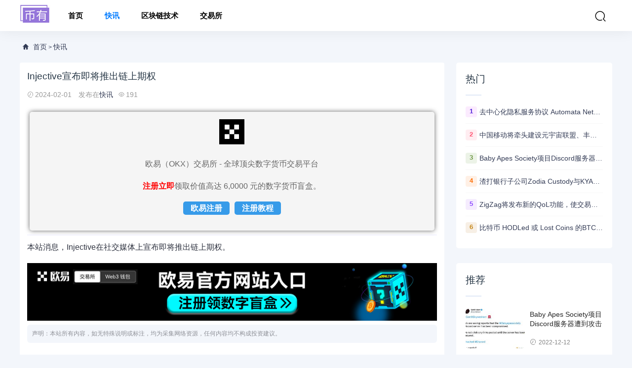

--- FILE ---
content_type: text/html; charset=utf-8
request_url: https://www.biyouzh.com/lives/45956.html
body_size: 4070
content:
<!DOCTYPE html>
<html lang="zh-CN">
<head>
<meta charset="UTF-8" />
<meta name="renderer" content="webkit">
<meta http-equiv="X-UA-Compatible" content="IE=Edge">
<meta name="viewport" content="width=device-width, initial-scale=1, maximum-scale=1, user-scalable=no, viewport-fit=cover">
<meta name="format-detection" content="telephone=no">
<title>Injective宣布即将推出链上期权 - 币有</title>
<meta name="description" content="本站消息，Injective在社交媒体上宣布即将推出链上期权。">
<link rel='stylesheet'  href='https://www.biyouzh.com/skin/css/style.css?ver=1.0' type='text/css' media='all' />
<link rel='stylesheet'  href='https://www.biyouzh.com/skin/css/huatheme.css' type='text/css' media='all' />
<link rel='stylesheet'  href='https://www.biyouzh.com/skin/css/app.css' type='text/css' media='all' />
<link rel='shortcut icon' href='https://www.biyouzh.com/favicon.ico'>
<meta http-equiv="Cache-Control" content="no-transform" />
<meta http-equiv="Cache-Control" content="no-siteapp" />
</head>
<body>
<header class="hua-header"  id="header">
    <div class="hua-navbar">
        <div class="container">
            <a class="logo" href="https://www.biyouzh.com/" title="币有"><img src="/skin/images/logo.png" alt="币有" /></a>
			<ul class="nav-list">
				<li ><a href="https://www.biyouzh.com/" aria-current="page">首页</a></li>
                                                            <li  class="current"> <a href="https://www.biyouzh.com/lives/">快讯</a></li>
                                                                                <li > <a href="https://www.biyouzh.com/blockchain/">区块链技术</a></li>
                                                                                <li > <a href="https://www.biyouzh.com/exchange/">交易所</a></li>
                                    			</ul>            
            <ul class="nav-right">
                <li class="nav-search"><a href="javascript:;" class="search-loader" title="搜索"><i class="iconfont icon-search"></i></a></li>
                <li class="nav-button"><a href="javascript:;" class="menu-btn"><span></span></a></li>
            </ul>
        </div>
    </div>
</header>
<div class="search-box">
    <div class="container">
        <form id="search-form"  class="search-box-form" action="https://www.biyouzh.com/e/search/index.php" method="post">
			<input type="hidden" name="show" value="title,newstext">
			<input type="hidden" name="tempid" value="1"> 
            <input class="search-input" id="keyboard" name="keyboard" type="text" placeholder="输入关键字... 回车" required="">
        </form>
        <a href="javascript:;" class="search-close"><i class="iconfont icon-chahao"></i></a>
    </div>
</div>
<div class="section-bg">
    <div class="container">
        <div class="hua-crumb"><div class="crumb-inner"><i class="iconfont icon-home"></i> <a href="https://www.biyouzh.com/">首页</a> > <a href="https://www.biyouzh.com/lives/">快讯</a></div></div>    
        <div class="huaconleft">
			<div class="article-content">
                <div class="article-detail">
                    <h1 class="detail-title">Injective宣布即将推出链上期权</h1>
                    <div class="infos">
                        <span><i class="iconfont icon-shijian"></i>2024-02-01</span>
                        <span>发布在<a href="https://www.biyouzh.com/lives/" rel="category tag">快讯</a></span><span><i class="iconfont icon-yanjing"></i>191</span>	
                    </div>			
                </div>
                <div class="article-body">
                <p>本站消息，Injective在社交媒体上宣布即将推出链上期权。</p>
                </div>
                <div id="tip-error-top"></div>
                <div class="tip error ">
                        <p>声明：本站所有内容，如无特殊说明或标注，均为采集网络资源，任何内容均不构成投资建议。</p>
                </div>
                <div class="article-tags">
                                    </div>
            </div>
            <div class="article-nav">
                <div class="article-nav-entry">
                                        <a class="entry-page-prev" href="https://www.biyouzh.com/lives/45955.html">
                        <div class="entry-page-icon"><i class="iconfont icon-arrow-left"></i></div>
                        <div class="entry-page-info">
                            <span class="hnav">上一篇</span>
                            <span class="title">1月以太坊链上NFT销售额超3.5亿美元，较12月下降2%</span>
                        </div>
                    </a> 
                                         
            </div>
            <div class="article-nav-entry">
                                <a class="entry-page-next" href="https://www.biyouzh.com/lives/45957.html">
                    <div class="entry-page-info">
                        <span class="hnav">下一篇</span>
                        <span class="title">PeckShield：上月黑客通过30多次攻击窃取了约1.8254亿美元，同比增长771.39%</span>
                    </div>
                    <div class="entry-page-icon"><i class="iconfont icon-arrow-right"></i></div>
                </a>
                 
                            </div>
        </div>
        <div class="right-list">
            <div class="w-newsitem"><h3>相关文章</h3></div>
			<div class="article-relevant">
				<ul>
                             暂无相关信息                               </ul>
            </div>
        </div>
		
		</div>
		<div class="huaconright aside" >
				<div class="right-list">
					<div class="w-newsitem"><h3>热门</h3></div>
					<ul class="hot-item">
						 						<li><span class="badge color1">1</span><a title="去中心化隐私服务协议 Automata Network推出跨链桥Carrier" href="https://www.biyouzh.com/lives/14456.html" target="_blank">去中心化隐私服务协议 Automata Network推出跨链桥Carrier</a></li>
												<li><span class="badge color2">2</span><a title="中国移动将牵头建设元宇宙联盟、丰富元宇宙应用" href="https://www.biyouzh.com/lives/17.html" target="_blank">中国移动将牵头建设元宇宙联盟、丰富元宇宙应用</a></li>
												<li><span class="badge color3">3</span><a title="Baby Apes Society项目Discord服务器遭到攻击" href="https://www.biyouzh.com/lives/37.html" target="_blank">Baby Apes Society项目Discord服务器遭到攻击</a></li>
												<li><span class="badge color4">4</span><a title="渣打银行子公司Zodia Custody与KYAX达成合作拟提供基于审计、业务和监管报告的加密托管服务" href="https://www.biyouzh.com/lives/34579.html" target="_blank">渣打银行子公司Zodia Custody与KYAX达成合作拟提供基于审计、业务和监管报告的加密托管服务</a></li>
												<li><span class="badge color5">5</span><a title="ZigZag将发布新的QoL功能，使交易所更加用户友好并与CEX竞争" href="https://www.biyouzh.com/lives/7.html" target="_blank">ZigZag将发布新的QoL功能，使交易所更加用户友好并与CEX竞争</a></li>
												<li><span class="badge color6">6</span><a title="比特币 HODLed 或 Lost Coins 的BTC数量创5年新高" href="https://www.biyouzh.com/lives/13795.html" target="_blank">比特币 HODLed 或 Lost Coins 的BTC数量创5年新高</a></li>
											</ul>
				</div>
				<div class="right-list">
					<div class="w-newsitem"><h3>推荐</h3></div>
					<ul class="list-grid">
						 						<li>
							<div class="item-img"> <a href="https://www.biyouzh.com/lives/37.html" title=""> <img width="480" height="400" src="/d/file/p/20221212/smalldbb7d5f3315e56707ed66d5461ba52e01670811831.jpg" alt="Baby Apes Society项目Discord服务器遭到攻击" >  </a></div>
							<div class="item-content"><p class="item-title"><a href="https://www.biyouzh.com/lives/37.html" title="Baby Apes Society项目Discord服务器遭到攻击">Baby Apes Society项目Discord服务器遭到攻击</a></p><p class="item-date"><i class="iconfont icon-shijian"></i>2022-12-12</p></div> 
						</li>
												<li>
							<div class="item-img"> <a href="https://www.biyouzh.com/lives/22.html" title=""> <img width="480" height="400" src="/d/file/p/20221212/smallc7901f654721a276bf4a705b8436d3f31670791969.jpg" alt="《富爸爸穷爸爸》作者：比特币投资者在美联储转向时变得更富有" >  </a></div>
							<div class="item-content"><p class="item-title"><a href="https://www.biyouzh.com/lives/22.html" title="《富爸爸穷爸爸》作者：比特币投资者在美联储转向时变得更富有">《富爸爸穷爸爸》作者：比特币投资者在美联储转向时变得更富有</a></p><p class="item-date"><i class="iconfont icon-shijian"></i>2022-12-12</p></div> 
						</li>
												<li>
							<div class="item-img"> <a href="https://www.biyouzh.com/lives/19.html" title=""> <img width="480" height="400" src="/d/file/p/20221212/small92cd90db89094950e2336c9f5c9bd2991670788313.jpg" alt="彭博社：FTX资金转移受到调查，可能是针对SBF的欺诈案" >  </a></div>
							<div class="item-content"><p class="item-title"><a href="https://www.biyouzh.com/lives/19.html" title="彭博社：FTX资金转移受到调查，可能是针对SBF的欺诈案">彭博社：FTX资金转移受到调查，可能是针对SBF的欺诈案</a></p><p class="item-date"><i class="iconfont icon-shijian"></i>2022-12-12</p></div> 
						</li>
												<li>
							<div class="item-img"> <a href="https://www.biyouzh.com/lives/7.html" title=""> <img width="480" height="400" src="/d/file/p/20221211/smallb8fdd8ab51e1d52ed7d09105ac0c4a601670773172.jpg" alt="ZigZag将发布新的QoL功能，使交易所更加用户友好并与CEX竞争" >  </a></div>
							<div class="item-content"><p class="item-title"><a href="https://www.biyouzh.com/lives/7.html" title="ZigZag将发布新的QoL功能，使交易所更加用户友好并与CEX竞争">ZigZag将发布新的QoL功能，使交易所更加用户友好并与CEX竞争</a></p><p class="item-date"><i class="iconfont icon-shijian"></i>2022-12-11</p></div> 
						</li>
											</ul>
				</div>
				<div class="right-list">
					<div class="w-newsitem"><h3>最新发布</h3></div>
					<ul class="hot-item">
												<li><a title="Binance：至少拥有225分的用户可于今日21时领取Alpha空投" href="https://www.biyouzh.com/lives/122039.html" target="_blank">Binance：至少拥有225分的用户可于今日21时领取Alpha空投</a></li>
												<li><a title="分析：Hageman或将接替加密友好者Lummis竞选怀俄明州参议员席位" href="https://www.biyouzh.com/lives/122038.html" target="_blank">分析：Hageman或将接替加密友好者Lummis竞选怀俄明州参议员席位</a></li>
												<li><a title="美国亚利桑那州参议员提议修订州法规" href="https://www.biyouzh.com/lives/122037.html" target="_blank">美国亚利桑那州参议员提议修订州法规</a></li>
												<li><a title="GSR在过去两天内向DBS银行转移了总计4400枚ETH，价值约1320万美元" href="https://www.biyouzh.com/lives/122036.html" target="_blank">GSR在过去两天内向DBS银行转移了总计4400枚ETH，价值约1320万美元</a></li>
												<li><a title="PeckShield：两钱包因私钥泄漏损失230万美元" href="https://www.biyouzh.com/lives/122035.html" target="_blank">PeckShield：两钱包因私钥泄漏损失230万美元</a></li>
												<li><a title="AAVE 前核心成员：如果价值从结构上从 DAO 转移到私营实体，将削弱 AAVE 竞争力" href="https://www.biyouzh.com/lives/122034.html" target="_blank">AAVE 前核心成员：如果价值从结构上从 DAO 转移到私营实体，将削弱 AAVE 竞争力</a></li>
												<li><a title="分析师：市场情绪与链上结构同步指向熊市，近期支撑已转变为阻力位" href="https://www.biyouzh.com/lives/122033.html" target="_blank">分析师：市场情绪与链上结构同步指向熊市，近期支撑已转变为阻力位</a></li>
												<li><a title="日本政府计划推动地方债数字证券化，2026年将提交相关法案" href="https://www.biyouzh.com/lives/122032.html" target="_blank">日本政府计划推动地方债数字证券化，2026年将提交相关法案</a></li>
							
					</ul>
				</div>
				<div class="right-list">
					<div class="w-newsitem"><h3>标签</h3></div>
					    <div class="tagcloud">
						    						    <a class="color1" href="https://www.biyouzh.com/tags-3-0.html">BTC</a>
						    						    <a class="color2" href="https://www.biyouzh.com/tags-2-0.html">ETH</a>
						    						    <a class="color3" href="https://www.biyouzh.com/tags-5-0.html">加密货币</a>
						    						    <a class="color4" href="https://www.biyouzh.com/tags-18-0.html">代币</a>
						    						    <a class="color5" href="https://www.biyouzh.com/tags-21-0.html">币安</a>
						    						    <a class="color6" href="https://www.biyouzh.com/tags-23-0.html">ETF</a>
						    						    <a class="color7" href="https://www.biyouzh.com/tags-12-0.html">美联储</a>
						    						    <a class="color8" href="https://www.biyouzh.com/tags-52-0.html">Binance</a>
						    						    <a class="color9" href="https://www.biyouzh.com/tags-6-0.html">交易所</a>
						    						    <a class="color10" href="https://www.biyouzh.com/tags-22-0.html">稳定币</a>
						    						    <a class="color11" href="https://www.biyouzh.com/tags-62-0.html">巨鲸</a>
						    						    <a class="color12" href="https://www.biyouzh.com/tags-60-0.html">SEC</a>
						    						    <a class="color13" href="https://www.biyouzh.com/tags-9-0.html">区块链</a>
						    						    <a class="color14" href="https://www.biyouzh.com/tags-4-0.html">合约</a>
						    						    <a class="color15" href="https://www.biyouzh.com/tags-8-0.html">NFT</a>
						    						    <a class="color16" href="https://www.biyouzh.com/tags-32-0.html">协议</a>
						    						    <a class="color17" href="https://www.biyouzh.com/tags-11-0.html">Web3</a>
						    						    <a class="color18" href="https://www.biyouzh.com/tags-16-0.html">监管</a>
						    						    <a class="color19" href="https://www.biyouzh.com/tags-46-0.html">空投</a>
						    						    <a class="color20" href="https://www.biyouzh.com/tags-55-0.html">OKX</a>
						    						    <a class="color21" href="https://www.biyouzh.com/tags-50-0.html">SOL</a>
						    						    <a class="color22" href="https://www.biyouzh.com/tags-24-0.html">马斯克</a>
						    						    <a class="color23" href="https://www.biyouzh.com/tags-1-0.html">FTX</a>
						    						    <a class="color24" href="https://www.biyouzh.com/tags-34-0.html">欧易</a>
						    						    <a class="color25" href="https://www.biyouzh.com/tags-19-0.html">DeFi</a>
						    						    <a class="color26" href="https://www.biyouzh.com/tags-29-0.html">BNB</a>
						    					    </div>
					</div>
				</div>
    </div>
</div>
<div class="footer">
    <div class="container">
      <ul class="nav-footer">
        <li class="current"><a href="https://www.tunbya.com/5229.html" aria-current="page" target="_blank">欧易okx</a></li>
        <li class="current"><a href="https://www.tunbya.com/23067.html" aria-current="page" target="_blank">币安交易所</a></li>
        <li class="current"><a href="https://www.tunbya.com/23246.html" aria-current="page" target="_blank">火必交易所</a></li>
        <li class="current"><a href="https://www.tunbya.com/15726.html" aria-current="page" target="_blank">抹茶交易所</a></li>
        <li class="current"><a href="https://www.tunbya.com/7318.html" aria-current="page" target="_blank">芝麻开门</a></li>
        <li class="current"><a href="https://www.biyouzh.com/sitemap.xml" aria-current="page" target="_blank">站点地图</a></li>
      </ul>
    </div>
  </div>
  <div class="rollbar" id="goto-top"><i class="iconfont icon-xiangshang"></i></div>
  <script type='text/javascript' src='https://code.jquery.com/jquery-2.2.4.min.js' id='jquery-js'></script>
  <script type='text/javascript' src='https://www.biyouzh.com/skin/js/common.js' id='com-js'></script>
  <script type='text/javascript' src='https://www.biyouzh.com/skin/js/huatheme.js' id='hua-js'></script>
  <script type='text/javascript' src='https://www.biyouzh.com/skin/js/new.js'></script>
<script charset="UTF-8" id="LA_COLLECT" src="//sdk.51.la/js-sdk-pro.min.js"></script>
<script>LA.init({id:"K1U6dfmfTJwUXv0s",ck:"K1U6dfmfTJwUXv0s"})</script>
</body>
</html>

--- FILE ---
content_type: text/css
request_url: https://www.biyouzh.com/skin/css/huatheme.css
body_size: 4682
content:
.section-bg {width:100%;overflow:hidden;padding-top: 80px;}
.huaconleft {float:left;position:relative;width:71.666%;}
.huaconright {float:right;position:relative;width:26.3333%;}
@media only screen and (min-width:900px) {
.hmFocus {width:100%;height:100%;overflow:hidden;margin-bottom:2rem;}
.hmFocus .swiper-pagination {left: auto;right: 0;top: 0;bottom: auto;width:100%;    text-align: right;padding: 5px 10px;}
.hmFocus .swiper-pagination-bullet {opacity:.5;background:#ffffff;margin-right:6px!important;width:8px;height:8px;display:inline-block;background:#fff;opacity:.7; border-radius: 10px;}
.hmFocus .swiper-pagination-bullet-active {background:#3e69f7;width:25px;}
.autoImg a img {width:800px;height:auto;display:block}
}
@media only screen and (max-width:900px) {
.hmFocus {width:100%}
.swiper-container {width:100%}
.hmFocus .swiper-pagination {bottom:0;left:0;width:100%}
.hmFocus .swiper-pagination-bullet {opacity:.5;background:#ffffff;margin:0 3px!important;border:1px solid #fff;width:15px;height:3px;display:inline-block;background:#fff;opacity:.2}
.hmFocus .swiper-pagination-bullet-active {background:#3e69f7;border:1px solid #fff;height:4px}
.swiper-slide {width:100%}
.swiper-slide a {width:100%;display:block}
.media-overlay a{font-size: .875rem !important;}
.autoImg a img {width:100%;height:auto;display:block}
}
.swiper-slide,.swiper-wrapper {height:100%;position:relative;transform-style:preserve-3d;width:100%}
.swiper-container {margin:0 auto;position:relative;overflow:hidden;z-index:1;border-radius: 5px;}
.swiper-container-vertical>.swiper-wrapper {-webkit-box-orient:vertical;-moz-box-orient:vertical;-ms-flex-direction:column;-webkit-flex-direction:column;flex-direction:column}
.swiper-wrapper {z-index:1;display:-webkit-box;display:-moz-box;display:-ms-flexbox;display:-webkit-flex;display:flex;-webkit-transition-property:-webkit-transform;-moz-transition-property:-moz-transform;-o-transition-property:-o-transform;-ms-transition-property:-ms-transform;transition-property:transform;-moz-transform:translate3d(0,0,0);-o-transform:translate(0,0);-ms-transform:translate3d(0,0,0);transform:translate3d(0,0,0);-webkit-box-sizing:content-box;-moz-box-sizing:content-box;box-sizing:content-box}
.swiper-slide {-webkit-flex-shrink:0;flex-shrink:0}
.swiper-pagination {position:absolute;text-align:center;-webkit-transition:.3s;-moz-transition:.3s;-o-transition:.3s;transition:.3s;-ms-transform:translate3d(0,0,0);-o-transform:translate3d(0,0,0);transform:translate3d(0,0,0);z-index:10}
.swiper-pagination.swiper-pagination-hidden {opacity:0}
.swiper-pagination-bullet {display:inline-block;background:#000;opacity:.2}
.swiper-pagination-clickable .swiper-pagination-bullet {cursor:pointer}
.swiper-pagination-white .swiper-pagination-bullet {background:#fff}
.swiper-pagination-bullet-active {opacity:1;background:#007aff}
.swiper-pagination-white .swiper-pagination-bullet-active {background:#fff}
.swiper-pagination-black .swiper-pagination-bullet-active {background:#000}
.swiper-button-next,.swiper-button-prev {background: rgba(0,0,0,.6);border-radius: 50%;opacity: 0;transition: all .3s;text-align: center;color: #fff;font-size:26px;position:absolute;top:50%;width:44px;height:44px;margin-top:-22px;z-index:10;cursor:pointer;}
.swiper-button-prev{left:-16px;right:auto;}
.swiper-button-next{right:-16px;left:auto;}
.swiper-container:hover .swiper-button-next, .swiper-container:hover .swiper-button-prev {opacity: 1;}
.swiper-container:hover .swiper-button-prev {left: 10px}
.swiper-container:hover .swiper-button-next {right: 10px}
.media {position:relative;display:block;overflow:hidden;padding:0;-ms-flex-negative:0;flex-shrink:0;border-radius:inherit;}
.media:after {content:'';display:block;padding-top:42.857143%;}
.media-content {position:absolute;top:0;bottom:0;left:0;right:0;border:0;border-radius:inherit;background-size:cover;background-repeat:no-repeat;background-position:50% 50%;background-color:rgba(120,120,120,.1);transition: all .3s ease-out 0s}
.media-content:hover{-webkit-transform:scale(1.01);transform:scale(1.01);-ms-transform:scale(1.01)}
.media-overlay {position:absolute;top:auto;left:0;right:0;bottom:0;z-index:2;display:-webkit-box;display:flex;-webkit-box-align:center;-ms-flex-align:center;align-items:center;color:#fff;background:linear-gradient(to top,rgba(6,6,8,.33),rgba(6,6,8,0));padding:1rem 1.5rem;}
.media-overlay a{color:#fff;font-size: 1.125rem;line-height: 1.4;font-weight: 600;}
.sec-panel-body {padding:5px 0;}
.topic-list {width:100%;margin-bottom:-15px;line-height:1;font-size:0;overflow:hidden;}
.topic-list .topic {display:inline-block;width:23.49%;margin:0 1% 15px;}
.topic-list .topic:nth-child(4n+1) {margin-left:0}
.topic-list .topic:nth-child(4n+4) {margin-right:0}
.topic-list .topic-wrap {position:relative;display:block;width:100%;text-decoration:none;border-radius:3px;overflow:hidden;}
.topic-list .topic-wrap:hover {text-decoration:none}
.topic-list .cover-container img {object-fit:cover;height:108px;vertical-align:top;  }
.topic-list span {position:absolute;left:0;bottom:0;width:100%;padding:3px 15px 0;font-size:14px;line-height:32px;text-align:center;color:#fff;text-shadow:0 0 3px rgba(0,0,0,.6);overflow:hidden;text-overflow:ellipsis;white-space:nowrap;word-wrap:normal;box-sizing:border-box;background:linear-gradient(180deg,transparent,rgba(0,0,0,.5));transition:all .3s ease-out;}
.cover-container img{position:relative;max-width:none;width:calc(100% + 20px);-webkit-transition:opacity .35s,-webkit-transform .45s;transition:opacity .35s,transform .45s;-webkit-transform:translate3d(-20px,0,0);transform:translate3d(-20px,0,0)}
.cover-container:hover img{filter:alpha(opacity=60);-webkit-transform:translate3d(0,0,0);transform:translate3d(0,0,0)}

.hidden{ display: none;}
.article-item {position:relative;}
.article-item ul li{border-radius:5px;display: flex;width: 100%;background-color:#ffffff !important;overflow:hidden;padding: .9375rem;margin: 0 0 1.2rem;transition:box-shadow .3s cubic-bezier(.215,.61,.355,1),transform .3s cubic-bezier(.215,.61,.355,1),-webkit-transform .3s cubic-bezier(.215,.61,.355,1);-webkit-transform:translate(0,0);transform:translate(0,0);box-shadow:0 34px 50px -24px rgba(216, 229, 254,0.3);}
.article-item ul li:hover  {-webkit-transform:translateY(-2px);transform:translateY(-2px);-ms-transform:translateY(-2px);}
.article-item ul li .list-image {flex-shrink: 0;width:200px;margin-right: 20px;}
.article-item ul li .list-image a {display:block;width:200px;text-align:center;overflow:hidden;position:relative;border-radius:0.3rem;}
.article-item ul li .list-image img {display:block;position:relative;-webkit-transition:all .35s ease-in-out;-moz-transition:all .35s ease-in-out;-ms-transition:all .35s ease-in-out;-o-transition:all .35s ease-in-out;transition:all .35s ease-in-out;object-fit:cover;width:100%;height:150px;}
.article-item ul li .list-main {position: relative;width: 100%;}
.article-item ul li h2{margin-bottom: 1rem;line-height:22px;}
.article-item ul li h2 a{font-size: 20px !important;color:#16133d;font-weight: bold;}
.article-item ul li h2 a:hover{color:#0e52ff;}
.article-item ul li .decs{margin-bottom: .2rem;}
.article-item ul li .decs p{font-size: 14px !important;color: #6b6970;line-height: 1.5;}
.article-item ul li .text-xs{width: 100%;color: #9ea2ad !important;font-size:13px;display: flex;margin-bottom: 1rem;}
.article-item ul li span{margin-right:15px;}
.article-item ul li .meta-r-icon {flex: 1;text-align: right;margin-right: 0;}
.article-item ul li .meta-r-icon span{margin-right: 0;margin-left: 15px;}
.article-item ul li span i{margin-right:2px;font-size:16px;position: relative;top: 1px;}
.article-item ul li span a{color: #9ea2ad !important;font-size:12px;}
.article-item ul li .post-tag {
    display: flex;
    max-height: 36px;
    align-items: center;
    flex-wrap: wrap;
    padding-top: 8px;
    overflow: hidden;
}
.article-item ul li .post-tag a {
    display: inline-block;
    margin: 8px 16px 0 0;
    padding: 0 8px;
    max-width: calc(100% - 16px);
    font-size: 12px;
    background: #f3f5f7;
    border-radius: 4px;
    color: #8d8f96;
    line-height: 20px;
    vertical-align: text-bottom;
    transition: color .3s;
    overflow: hidden;
    text-overflow: ellipsis;
    white-space: nowrap;
}
.lexiw .more{overflow: hidden;padding:10px;text-align: center;}
.lexiw .more a{display: block;width: 100px;padding:8px 0;color:#fff;margin:0 auto;background:#333;text-align:center;border-radius:30px;}
.lexiw .more a:hover{text-decoration: none;background: #0e52ff;color: #fff;}
.right-list {position:relative;background-color:#fff;padding:1.2rem;clear:both;overflow:hidden;margin-bottom:30px;border-radius: 5px;}
.right-list .w-newsitem{width:100%;position:relative}
.right-list .w-newsitem h3{font-size:1.25rem;position:relative;margin-bottom:30px!important}
.right-list .w-newsitem h3 a{font-size:18px;color:#000}
.right-list .w-newsitem h3::after{position:absolute;display:block;content:'';width:32px;bottom:-20px;left:0;border-top:solid 2px #e0e9f7;-webkit-transition:.5s;-moz-transition:.5s;-ms-transition:.5s;-o-transition:.5s;transition:.5s}
.right-list:hover .w-newsitem h3::after{left:0!important;margin-left:0!important;width:100%!important}
.hot-item li{padding:12px 0;border-top:1px solid #f7f7f7;display: inline-flex;width: 100%;}
.hot-item li span{font-size: 13px;margin-right: 5px;}
.hot-item li:first-child{border:none}
.hot-item li a{height:22px;line-height:22px;font-size:14px;color:#333b55;overflow:hidden;font-weight:400;display:block;text-overflow:ellipsis;white-space:nowrap}
.hot-item li a:hover{color:#666}
.tagcloud{margin-top:1.5rem;display:inline-block;}
.tagcloud a {position:relative;font-size:inherit !important;letter-spacing:1px;line-height:1;text-transform:capitalize;display:inline-block;margin:0 .25rem .5rem 0;border:1px solid var(--border-light);padding:.5rem .5375rem;border-radius:5px;}
.tagcloud a:hover {opacity: .8;color:#000;}
.right-list-ad{margin-bottom: 30px;}
.right-list-ad img{border-radius: 4px;}
.badge {display:inline-block;padding:.15em .6em;font-weight:700;text-align:center;white-space:nowrap;vertical-align:baseline;border-radius:.25rem;transition:color .15s ease-in-out,background-color .15s ease-in-out,border-color .15s ease-in-out,box-shadow .15s ease-in-out;}
.color1,.color14,.color27,.color40{color:rgb(88, 40, 219);background-color:rgba(212, 62, 241, 0.1)}
.color2,.color15,.color28,.color41{color:#ff5473;background-color:rgba(255,84,115,.1)}
.color3,.color16,.color29,.color42{color:#6a933e;background-color:rgba(72,135,24,.1)}
.color4,.color17,.color30,.color43{color:#ff6f06;background-color:rgba(255,111,6,.1)}
.color5,.color18,.color31,.color44{color:#8e4aff;background-color:rgba(154,72,245,.1)}
.color6,.color19,.color32,.color45{color:#c58516;background-color:rgba(179,103,8,.1)}
.color7,.color20,.color33,.color46{color:#2997f7;background-color:rgba(41,151,247,.1)}
.color8,.color21,.color34,.color47{color:#5c7cff;background-color:rgba(77,130,249,.1)}
.color9,.color22,.color35,.color48{color:#04b9b6;background-color:rgba(8,196,193,.1)}
.color10,.color23,.color36,.color49{color:#d6064c;background-color:rgba(194,41,46,.1)}
.color11,.color24,.color37,.color50{color:#18a52a;background-color:rgba(18,185,40,.1)}
.color12,.color25,.color38,.color51{color:#e434e1;background-color:rgba(213,72,245,.1)}
.color13,.color26,.color39,.color52{color:#888;background-color:rgba(136,136,136,.1)}
.linear{background-image: linear-gradient(0deg, #ffffff 0%, #f3f5f8 100%);border: 2px solid #fff;box-shadow: 8px 8px 20px 0 rgba(55,99,170,.1), -8px -8px 20px 0 #fff;}
.clear {clear:both;}   

.list-grid li {margin:0;padding:15px 0;display:flex;width:100%;position:relative;overflow:hidden;}
.list-grid li .item-img {width:120px;flex-shrink:0;overflow:hidden;border-radius:6px;}
.list-grid li .item-img-inner {display:block;}
.list-grid li .item-img img {display:block;width:100%;height:80px;object-fit:cover;-webkit-transition:all .3s ease-out 0s;-o-transition:all .3s ease-out 0s;transition:all .3s ease-out 0s;}
.list-grid li .item-content {position:relative;margin-left:10px;width:calc(100% - 110px);flex-shrink:1;}
.list-grid li .item-content .item-title {height:38px;margin-top:2px;margin-bottom:10px;overflow:hidden;-o-text-overflow:ellipsis;text-overflow:ellipsis;-webkit-box-orient:vertical;display:block;display:-webkit-box;-webkit-line-clamp:2;line-height:1.4;}
.list-grid li .item-content .item-title a {color:#262626;font-size:14px;}
.list-grid li .item-content .item-title a:hover {color:#338fe6;}
.list-grid li .item-content p i {font-size:14px;margin-right:4px;}
.list-grid li .item-content .item-date {position:absolute;bottom:5px;margin:0;font-size:12px;color:#828282;line-height:14px;}
/*grid*/
.grid-item li {width: 31.666%;margin:0 20px 20px 0;float:left;background:#fff;box-shadow:0 0 15px rgba(0,0,0,0.075);position:relative;border-radius:5px;background-size:cover;background-position:center;background-repeat:no-repeat;transition:all .3s ease 0s;}
.grid-item li:nth-child(3n) {margin-right: 0px;}
.grid-item li .img {overflow:hidden;border-radius:5px 5px 0 0;position:relative;height:180px;}
.grid-item li .img a {display:block;height:100%;}
.grid-item li .thumb {width:100%;height:100%;border-radius:5px 5px 0 0;transition:all .3s ease-out 0s;object-fit:cover;background:#fff;display:block;font-size:0;}
.grid-item li .thumb:hover {-webkit-transform:scale(1.03);transform:scale(1.03);transition:all .3s ease-out 0s;}
.grid-item li h3 {font-size:15px;font-weight:normal;margin:15px 10px 10px;position:relative;}
.grid-item li h3 a {color:#333;line-height:20px;overflow:hidden;-o-text-overflow:ellipsis;text-overflow:ellipsis;display:-webkit-box;-webkit-line-clamp:1;-webkit-box-orient:vertical;height:20px;}
.grid-item li h3 a:hover {color:#ff5f33}
.grid-item li .grid-meta {color:#777;padding:0 10px 10px 10px;font-size:12px;height:30px;overflow:hidden;}
.grid-item li .grid-meta .time,.grid-item li .grid-meta .views,.grid-item li .grid-meta .comments {margin-right:8px;position:relative;}
.grid-item li .grid-meta .iconfont {font-size:14px;}
.grid-item li .grid-meta .price {float:right;}
/*single*/
.article-content {background:#fff;margin-bottom:30px;display:block;border-radius: 4px;padding:15px 15px;}
.article-detail {position:relative;margin-bottom:10px;border-bottom:1px solid #f4f4ff;border-width:2px !important;}
.article-detail .detail-title {font-size:1.2rem;font-weight:500;-webkit-line-clamp:inherit;height:auto;line-height:normal;margin:0;margin-bottom:1rem;}
.article-detail .infos {color:#999;font-size:14px;margin-bottom:25px;}
.article-detail .infos span {color:#999;font-size:14px;margin-right:10px;}
.article-detail .infos span a{color:#333b55;font-size:14px;}
.article-detail .infos .iconfont {display:inline-block;padding-right:2px;font-size: 14px;}
.article-body {color:#2f3340;font-size:16px;margin-bottom:10px;line-height:1.8;overflow:hidden;white-space:normal;word-wrap:break-word;word-break: break-all;}
.article-body img{max-width:800px;height: auto;border-radius: 5px;}
.article-body .hljs{padding:1rem;font-family: "Microsoft Yahei";border-radius: 6px;font-size: 13px;}
.article-body p {margin: 0 0 .5rem;color:#2f3340;font-size:16px;}
.article-body pre {margin: 20px 0;font-size: 12px;line-height: 22px;background: #4a4a4a;padding: 10px 20px;color: #f8f8d4;border: 0;}
.article-body h1,.article-body h2{color:#000;font-size:18px;margin-top: 1rem;margin-bottom: 5px;line-height: 24px;}
/* .article-body h3  */
.tip {position:relative;background: #f3f6fb;border-radius:6px;margin-bottom:25px;transition:.5s;}
.tip >p {font-size:12px;color:#8d8f96;margin:5px 0;padding:10px;}
.article-tags a{padding: .2rem .5375rem;border-radius: .2rem;margin-right: 5px;}
.help-time{margin-top: 3rem !important;font-size: .875rem!important;color: #6c757d !important;}
.help-time span i{font-size:14px;margin-right:5px;}
.help-time time{float:right;}
.action{text-align: center!important;margin:40px 0 0 0;}
.article-nav {position:relative;margin-bottom:30px;overflow:hidden;}
.article-nav-entry {width:calc(50% - 7px);max-width:50%;margin:0;display:inline-block;padding:15px;background-color:#fff;}
.article-nav-entry+.article-nav-entry {margin-right:0;float:right;text-align:right;}
.entry-page-next,.entry-page-prev {margin:0;display:flex;padding:0;position:relative;align-items:center;min-height:60px;border-radius:4px;background:#fff;-webkit-transition:all 0.3s;-o-transition:all 0.3s;transition:all 0.3s;}
.entry-page-info {-webkit-box-flex:1;-ms-flex:1;flex:1;margin:0;display:block;padding:16px;z-index:1;}
.entry-page-icon i {font-size:20px;}
.entry-page-prev .entry-page-icon {padding-right:0;}
.entry-page-next .entry-page-icon {padding-left:0;}
.entry-page-prev .entry-page-info {text-align:right;}
.entry-page-next .entry-page-info {text-align:left;}
.entry-page-info .hnav {font-size:12px;line-height:1.625;color:#ccc;display:block!important;}
.entry-page-info .title {font-size:14px;color:#16133d;overflow:hidden;display:-webkit-box !important;-webkit-line-clamp:1;-webkit-box-orient:vertical;white-space:normal;height:18px;line-height:18px;}
.about-content{max-width: 1000px;margin: 0 auto;}
.posts-pushes{width: 100%;background-color: #ffffff;position: relative;display: inline-block;border-radius:4px!important;padding: 30px 30px;}
.posts-pushes h5{position:relative;margin-bottom:30px!important;color: #007bff !important;font-size: 1.2rem;font-weight:600;}
.posts-pushes h5::after{position:absolute;display:block;content:'';width:116px;bottom:-20px;left:0;border-top:solid 2px #f0f4f7;-webkit-transition:.5s;-moz-transition:.5s;-ms-transition:.5s;-o-transition:.5s;transition:.5s}
.posts-pushes:hover h5::after{left:0!important;margin-left:0!important;width:100%!important}
.details-area {position:relative;z-index:1;padding-top:.5rem;color: #3a3942;line-height: 1.8;font-size: .875rem;}
.details-area p {color: #3a3942;line-height: 1.8;font-size: .875rem;margin-bottom:1rem;}
.details-area b {font-family:'oswaldregular',sans-serif;padding:0 .5rem;color:#007bff;}
.details-area code {font-family:"Microsoft Yahei";font-size:.875em;color:#d63384;word-wrap:break-word;}
.alert-success {background:#edfbf6;color:#2fb784;padding:10px 15px;margin-bottom:20px;}
.article-relevant ul{padding-top:1rem;}
.article-relevant li {
    position: relative;
    padding-left: 24px;
    margin-bottom: 12px;
    list-style: none;
}
.article-relevant li:before {
    position: absolute;
    content: '';
    width: 6px;
    height: 6px;
    left: 0;
    top: 6px;
    border-radius: 50%;
    background: #034eff;
}
.article-relevant li a {
    color: #16133d;
}


/*广告*/
.siteinfookx{
    box-shadow: #666666 0px 0px 10px;
    color: #666;
    background: #f5f5f5;
    font-size: 14px;
    line-height: 20px;
    padding: 15px;
    /* margin: 30px 15px; */
    margin: 8px 5px;
    border-radius: 5px;
}
.siteinfookx p {
    text-align: center;
    font-size: 16px;
    margin-bottom: 15px;
    width: 100%;
    line-height: 30px;
}
.siteinfookx p img {
    box-sizing: border-box;
    max-width: 51px;
}
.siteinfookx .icon {
    width: 100%;
    font-size: 16px;
    color: #fff;
    background: #379be9;
    border-radius: 5px;
    text-align: center;
    margin: 15px 5px;
    padding: 5px 15px;
    font-weight: bold;
}